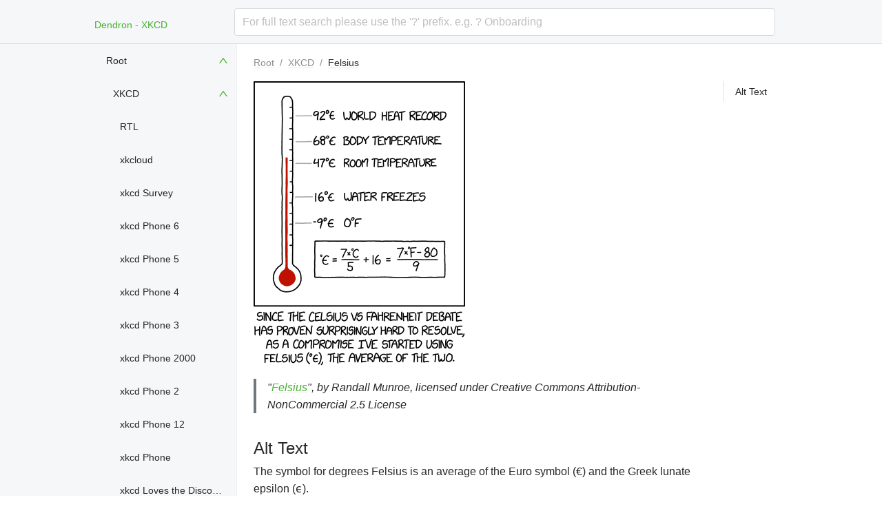

--- FILE ---
content_type: text/html; charset=utf-8
request_url: https://xkcd.dendron.so/notes/xkcd.1923-felsius/
body_size: 3701
content:
<!DOCTYPE html><html><head><meta name="viewport" content="width=device-width"/><meta charSet="utf-8"/><link rel="icon" href="/favicon.ico"/><title>Felsius</title><meta name="robots" content="index,follow"/><meta name="googlebot" content="index,follow"/><meta name="description" content="Dendron Vault of XKCD Comics"/><meta name="twitter:card" content="summary_large_image"/><meta name="twitter:site" content="dendronhq"/><meta name="twitter:creator" content="dendronhq"/><meta property="og:title" content="Felsius"/><meta property="og:description" content="Dendron Vault of XKCD Comics"/><meta property="og:url" content="https://xkcd.dendron.so/notes/xkcd.1923-felsius/"/><meta property="og:type" content="article"/><meta property="article:published_time" content="12/1/2017"/><meta property="article:modified_time" content="12/1/2017"/><link rel="canonical" href="https://xkcd.dendron.so/notes/xkcd.1923-felsius/"/><meta name="next-head-count" content="17"/><link rel="preload" href="/_next/static/css/ad131f680e9f386b.css" as="style"/><link rel="stylesheet" href="/_next/static/css/ad131f680e9f386b.css" data-n-g=""/><noscript data-n-css=""></noscript><script defer="" nomodule="" src="/_next/static/chunks/polyfills-5cd94c89d3acac5f.js"></script><script src="/_next/static/chunks/webpack-851c3983ee4bf085.js" defer=""></script><script src="/_next/static/chunks/framework-dc33c0b5493501f0.js" defer=""></script><script src="/_next/static/chunks/main-dba071e7620a7571.js" defer=""></script><script src="/_next/static/chunks/pages/_app-13b755e7af8c15aa.js" defer=""></script><script src="/_next/static/chunks/155-0a8d44b6408c244d.js" defer=""></script><script src="/_next/static/chunks/pages/notes/%5Bid%5D-7329b2b6ccceac6a.js" defer=""></script><script src="/_next/static/TY2LgRDQ_0_4odnComxWH/_buildManifest.js" defer=""></script><script src="/_next/static/TY2LgRDQ_0_4odnComxWH/_ssgManifest.js" defer=""></script><script src="/_next/static/TY2LgRDQ_0_4odnComxWH/_middlewareManifest.js" defer=""></script></head><body><div id="__next" data-reactroot=""><section class="ant-layout" style="width:100%;min-height:100%"><header class="ant-layout-header" style="position:fixed;isolation:isolate;z-index:1;width:100%;border-bottom:1px solid #d4dadf;height:64px;padding:0 24px 0 2px"><div class="ant-row ant-row-center" style="max-width:992px;justify-content:space-between;margin:0 auto"><div style="display:flex" class="ant-col ant-col-xs-20 ant-col-sm-4"></div><div class="ant-col gutter-row ant-col-xs-0 ant-col-sm-20 ant-col-md-20 ant-col-lg-19"><div class="ant-select ant-select-lg ant-select-auto-complete ant-select-single ant-select-allow-clear ant-select-show-search" style="width:100%"><div class="ant-select-selector"><span class="ant-select-selection-search"><input type="search" autoComplete="off" class="ant-select-selection-search-input" role="combobox" aria-haspopup="listbox" aria-owns="undefined_list" aria-autocomplete="list" aria-controls="undefined_list" aria-activedescendant="undefined_list_0" value=""/></span><span class="ant-select-selection-placeholder">For full text search please use the &#x27;?&#x27; prefix. e.g. ? Onboarding</span></div></div></div><div style="display:none;align-items:center;justify-content:center" class="ant-col ant-col-xs-4 ant-col-sm-4 ant-col-md-0 ant-col-lg-0"><span role="img" aria-label="menu" style="font-size:24px" tabindex="-1" class="anticon anticon-menu"><svg viewBox="64 64 896 896" focusable="false" data-icon="menu" width="1em" height="1em" fill="currentColor" aria-hidden="true"><path d="M904 160H120c-4.4 0-8 3.6-8 8v64c0 4.4 3.6 8 8 8h784c4.4 0 8-3.6 8-8v-64c0-4.4-3.6-8-8-8zm0 624H120c-4.4 0-8 3.6-8 8v64c0 4.4 3.6 8 8 8h784c4.4 0 8-3.6 8-8v-64c0-4.4-3.6-8-8-8zm0-312H120c-4.4 0-8 3.6-8 8v64c0 4.4 3.6 8 8 8h784c4.4 0 8-3.6 8-8v-64c0-4.4-3.6-8-8-8z"></path></svg></span></div></div></header><section class="ant-layout site-layout" style="margin-top:64px"><section class="ant-layout site-layout" style="flex-direction:row"><section class="ant-layout site-layout-sidebar" style="flex:0 0 auto;width:calc(max((100% - 992px) / 2, 0px) + 200px);min-width:200px;padding-left:calc((100% - 992px) / 2)"><aside class="ant-layout-sider ant-layout-sider-dark" style="position:fixed;overflow:auto;height:calc(100vh - 64px);flex:0 0 200px;max-width:200px;min-width:200px;width:200px"><div class="ant-layout-sider-children"></div></aside></section><section class="ant-layout side-layout-main" style="max-width:1200px;display:initial"><main class="ant-layout-content main-content" role="main" style="padding:0 24px"><div class="ant-row"><div class="ant-col ant-col-24"><div class="ant-row" style="margin-left:-10px;margin-right:-10px"><div style="padding-left:10px;padding-right:10px" class="ant-col ant-col-xs-24 ant-col-md-18"><div><p><img src="https://imgs.xkcd.com/comics/felsius.png" alt="The symbol for degrees Felsius is an average of the Euro symbol (€) and the Greek lunate epsilon (ϵ)."></p>
<blockquote>
<p>"<a href="https://xkcd.com/1923/">Felsius</a>", by Randall Munroe, licensed under Creative Commons Attribution-NonCommercial 2.5 License</p>
</blockquote>
<h2 id="alt-text"><a aria-hidden="true" class="anchor-heading" href="#alt-text"><svg aria-hidden="true" viewBox="0 0 16 16"><use xlink:href="#svg-link"></use></svg></a>Alt Text</h2>
<p>The symbol for degrees Felsius is an average of the Euro symbol (€) and the Greek lunate epsilon (ϵ).</p></div></div><div style="padding-left:10px;padding-right:10px" class="ant-col ant-col-xs-0 ant-col-md-6"><div><div class=""><div class="ant-anchor-wrapper dendron-toc" style="max-height:calc(100vh - 64px);z-index:1"><div class="ant-anchor"><div class="ant-anchor-ink"><span class="ant-anchor-ink-ball"></span></div><div class="ant-anchor-link"><a class="ant-anchor-link-title" href="#alt-text" title="Alt Text">Alt Text</a></div></div></div></div></div></div></div></div></div></main><div class="ant-divider ant-divider-horizontal" role="separator"></div><footer class="ant-layout-footer" style="padding:0 24px 24px"></footer></section></section></section></section></div><script id="__NEXT_DATA__" type="application/json">{"props":{"pageProps":{"note":{"id":"xkcd.1923-felsius","title":"Felsius","desc":"","updated":1512115200000,"created":1512115200000,"sources":[{"name":"xkcd","url":"https://creativecommons.org/licenses/by-nc/2.5/","license":"Creative Commons 2.5"}],"custom":{"sources":[{"name":"xkcd","url":"https://creativecommons.org/licenses/by-nc/2.5/","license":"Creative Commons 2.5"}]},"fname":"xkcd.1923-felsius","type":"note","vault":{"fsPath":"vault","name":"xkcd"},"contentHash":"a85ed0b59f3e6ebb4909e2a10ff67b4f","links":[],"anchors":{"alt-text":{"type":"header","text":"Alt Text","value":"alt-text","line":14,"column":0,"depth":2}},"children":[],"parent":"3059c722-4541-4ab1-9995-d7846d39ceea","data":{}},"body":"\u003cp\u003e\u003cimg src=\"https://imgs.xkcd.com/comics/felsius.png\" alt=\"The symbol for degrees Felsius is an average of the Euro symbol (€) and the Greek lunate epsilon (ϵ).\"\u003e\u003c/p\u003e\n\u003cblockquote\u003e\n\u003cp\u003e\"\u003ca href=\"https://xkcd.com/1923/\"\u003eFelsius\u003c/a\u003e\", by Randall Munroe, licensed under Creative Commons Attribution-NonCommercial 2.5 License\u003c/p\u003e\n\u003c/blockquote\u003e\n\u003ch2 id=\"alt-text\"\u003e\u003ca aria-hidden=\"true\" class=\"anchor-heading\" href=\"#alt-text\"\u003e\u003csvg aria-hidden=\"true\" viewBox=\"0 0 16 16\"\u003e\u003cuse xlink:href=\"#svg-link\"\u003e\u003c/use\u003e\u003c/svg\u003e\u003c/a\u003eAlt Text\u003c/h2\u003e\n\u003cp\u003eThe symbol for degrees Felsius is an average of the Euro symbol (€) and the Greek lunate epsilon (ϵ).\u003c/p\u003e","noteIndex":{"id":"6221d112-5f67-4c2b-9d34-0a4f843ecc3e","title":"Root","desc":"","updated":1616124602303,"created":1616124602303,"custom":{"nav_order":0,"permalink":"/"},"fname":"root","type":"note","vault":{"fsPath":"vault","name":"xkcd"},"contentHash":"27228d8698a2bb135f994636eb5f40cf","links":[],"anchors":{"xkcd":{"type":"header","text":"XKCD","value":"xkcd","line":8,"column":0,"depth":1}},"children":["3059c722-4541-4ab1-9995-d7846d39ceea"],"parent":null,"data":{},"body":"\n# XKCD\n\nThis is a published Dendron [vault](https://wiki.dendron.so/notes/c6fd6bc4-7f75-4cbb-8f34-f7b99bfe2d50.html#vaults) for [xkcd](https://xkcd.com/). It is generated and published using [Dendron](http://dendron.so/), the open source note-taking tool that grows as you do 🌱\n\nAll content on this site is from xkcd and licensed under the [Creative Commons Attribution-NonCommercial 2.5 License](https://creativecommons.org/licenses/by-nc/2.5/).\n\nIf you would like to have local access to this vault, you can do so by adding it from Dendron from [this repository](https://github.com/kevinslin/seed-xkcd).\n"},"collectionChildren":null,"customHeadContent":null,"config":{"version":4,"site":{"siteHierarchies":["root"],"siteRootDir":"docs","copyAssets":true,"siteUrl":"https://xkcd.dendron.so","siteLastModified":true,"githubCname":"xkcd.dendron.so","title":"Dendron - XKCD","author":"kevin","twitter":"dendronhq","description":"Dendron Vault of XKCD Comics","usePrettyRefs":true,"gh_edit_branch":"main","usePrettyLinks":true,"siteNotesDir":"notes","siteFaviconPath":"favicon.ico","gh_edit_link":true,"gh_edit_link_text":"Edit this page on GitHub","gh_root":"docs/","gh_edit_view_mode":"edit","writeStubs":true,"siteIndex":"root"},"useFMTitle":false,"mermaid":false,"useNoteTitleForLink":true,"commands":{"lookup":{"note":{"selectionMode":"extract","confirmVaultOnCreate":true,"leaveTrace":false,"bubbleUpCreateNew":true,"vaultSelectionModeOnCreate":"smart","fuzzThreshold":0.2}},"insertNote":{"initialValue":"templates"},"insertNoteLink":{"aliasMode":"none","enableMultiSelect":false},"insertNoteIndex":{"enableMarker":false},"randomNote":{}},"workspace":{"vaults":[{"fsPath":"vault","name":"xkcd"}],"journal":{"dailyDomain":"daily","name":"journal","dateFormat":"y.MM.dd","addBehavior":"childOfDomain"},"scratch":{"name":"scratch","dateFormat":"y.MM.dd.HHmmss","addBehavior":"asOwnDomain"},"graph":{"zoomSpeed":1},"enableAutoCreateOnDefinition":false,"enableXVaultWikiLink":false,"enableRemoteVaultInit":true,"workspaceVaultSyncMode":"noCommit","enableAutoFoldFrontmatter":false,"maxPreviewsCached":10,"maxNoteLength":204800,"task":{"name":"","dateFormat":"","addBehavior":"childOfCurrent","statusSymbols":{"":" ","wip":"w","done":"x","assigned":"a","moved":"m","blocked":"b","delegated":"l","dropped":"d","pending":"y"},"prioritySymbols":{"H":"high","M":"medium","L":"low"},"todoIntegration":false,"createTaskSelectionType":"selection2link"},"enableUserTags":true,"enableHashTags":true,"enableEditorDecorations":true,"dendronVersion":"0.70.0"},"preview":{"enableFMTitle":false,"enableNoteTitleForLink":true,"enableMermaid":false,"enablePrettyRefs":true,"enableKatex":true,"automaticallyShowPreview":false},"useKatex":true,"dev":{"enablePreviewV2":true}}},"__N_SSG":true},"page":"/notes/[id]","query":{"id":"xkcd.1923-felsius"},"buildId":"TY2LgRDQ_0_4odnComxWH","isFallback":false,"gsp":true,"scriptLoader":[]}</script></body></html>

--- FILE ---
content_type: application/javascript; charset=utf-8
request_url: https://xkcd.dendron.so/_next/static/TY2LgRDQ_0_4odnComxWH/_buildManifest.js
body_size: -237
content:
self.__BUILD_MANIFEST=function(e){return{__rewrites:{beforeFiles:[],afterFiles:[],fallback:[]},"/":[e,"static/chunks/pages/index-b8058690682ce039.js"],"/_error":["static/chunks/pages/_error-a3f18418a2205cb8.js"],"/notes/[id]":[e,"static/chunks/pages/notes/[id]-7329b2b6ccceac6a.js"],sortedPages:["/","/_app","/_error","/notes/[id]"]}}("static/chunks/155-0a8d44b6408c244d.js"),self.__BUILD_MANIFEST_CB&&self.__BUILD_MANIFEST_CB();

--- FILE ---
content_type: application/javascript; charset=utf-8
request_url: https://xkcd.dendron.so/_next/static/chunks/pages/index-b8058690682ce039.js
body_size: 2548
content:
(self.webpackChunk_N_E=self.webpackChunk_N_E||[]).push([[405],{45301:function(t,e,n){(window.__NEXT_P=window.__NEXT_P||[]).push(["/",function(){return n(5075)}])},82373:function(t,e,n){"use strict";n.d(e,{Z:function(){return H}});var r=n(34051),o=n.n(r),i=n(85893),a=n(4604),c=n(71230),u=n(15746),l=n(96486),s=n.n(l),f=n(67294),d=n(42336),p=n(41664),h=n(99490);function m(t){var e,n,r,o=t.note,a=t.noteIndex,c=(0,d.gt)({note:o,noteIndex:a});try{e=s().get(o,"custom.date",!1)?(n=o.custom.date,r=h.DateTime.DATE_SHORT,h.DateTime.fromISO(n).toLocaleString(r)):function(t,e){return h.DateTime.fromMillis(t).toLocaleString(e)}(o.created,h.DateTime.DATE_SHORT)}catch(u){throw Error("no date found for note ".concat(o.id))}return(0,i.jsx)("div",{children:(0,i.jsxs)("article",{itemScope:!0,itemType:"https://schema.org/CreativeWork",children:[(0,i.jsx)("h2",{itemProp:"headline",children:(0,i.jsx)(p.default,{href:c,children:o.title})}),!s().isUndefined(e)&&(0,i.jsx)("p",{children:e}),s().has(o,"custom.excerpt")&&(0,i.jsx)("p",{itemProp:"description",children:o.custom.excerpt})]})})}var v=n(9008),y=n(25935);function g(t){var e=t.content,n=(0,y.ZP)(e);return(0,i.jsx)(v.default,{children:n})}var x=n(25903),b=n(2962),j=n(1512),w=function(t){return x.Time.DateTime.fromMillis(s().toInteger(t)).setZone("utc").toLocaleString("yyyy-LL-dd")};function S(t){var e=t.note,n=t.config,r=(0,j.vm)().router.asPath;if(s().some(["403"],(function(t){return r==="/notes/".concat(t,"/")})))return null;var o,a=x.PublishUtils.getSEOPropsFromConfig(n),c=x.PublishUtils.getSEOPropsFromNote(e),u=s().defaults(c,a),l=u.title,f=u.excerpt,p=(null===u||void 0===u?void 0:u.image)?[u.image]:[],h=function(t){var e=t.sitePath,n=t.seoProps,r=t.siteConfig;return n.canonicalBaseUrl?[r.siteUrl,e].join(""):n.canonicalUrl?n.canonicalUrl:[r.canonicalBaseUrl?r.canonicalBaseUrl:(0,d.N0)(r),e].join("")}({sitePath:r,seoProps:u,siteConfig:n.site}),m=u.twitter?{handle:u.twitter,site:u.twitter,cardType:"summary_large_image"}:void 0;return(0,i.jsx)(b.PB,{title:l,description:f,canonical:h,noindex:u.noindex,twitter:m,openGraph:{title:l,description:f,url:h,images:p,type:"article",article:{publishedTime:w(u.created),modifiedTime:w(u.updated),tags:(o=e,o.tags?Array.isArray(o.tags)?o.tags:[o.tags]:[])}}})}var O=n(57450),P=n(37802);function E(t,e){(null==e||e>t.length)&&(e=t.length);for(var n=0,r=new Array(e);n<e;n++)r[n]=t[n];return r}function _(t,e,n){return e in t?Object.defineProperty(t,e,{value:n,enumerable:!0,configurable:!0,writable:!0}):t[e]=n,t}function N(t){for(var e=1;e<arguments.length;e++){var n=null!=arguments[e]?arguments[e]:{},r=Object.keys(n);"function"===typeof Object.getOwnPropertySymbols&&(r=r.concat(Object.getOwnPropertySymbols(n).filter((function(t){return Object.getOwnPropertyDescriptor(n,t).enumerable})))),r.forEach((function(e){_(t,e,n[e])}))}return t}function T(t,e){if(null==t)return{};var n,r,o=function(t,e){if(null==t)return{};var n,r,o={},i=Object.keys(t);for(r=0;r<i.length;r++)n=i[r],e.indexOf(n)>=0||(o[n]=t[n]);return o}(t,e);if(Object.getOwnPropertySymbols){var i=Object.getOwnPropertySymbols(t);for(r=0;r<i.length;r++)n=i[r],e.indexOf(n)>=0||Object.prototype.propertyIsEnumerable.call(t,n)&&(o[n]=t[n])}return o}function A(t,e){return function(t){if(Array.isArray(t))return t}(t)||function(t,e){var n=null==t?null:"undefined"!==typeof Symbol&&t[Symbol.iterator]||t["@@iterator"];if(null!=n){var r,o,i=[],a=!0,c=!1;try{for(n=n.call(t);!(a=(r=n.next()).done)&&(i.push(r.value),!e||i.length!==e);a=!0);}catch(u){c=!0,o=u}finally{try{a||null==n.return||n.return()}finally{if(c)throw o}}return i}}(t,e)||function(t,e){if(!t)return;if("string"===typeof t)return E(t,e);var n=Object.prototype.toString.call(t).slice(8,-1);"Object"===n&&t.constructor&&(n=t.constructor.name);if("Map"===n||"Set"===n)return Array.from(n);if("Arguments"===n||/^(?:Ui|I)nt(?:8|16|32)(?:Clamped)?Array$/.test(n))return E(t,e)}(t,e)||function(){throw new TypeError("Invalid attempt to destructure non-iterable instance.\\nIn order to be iterable, non-array objects must have a [Symbol.iterator]() method.")}()}var I=P.Z.Link,L=function(t){t=(t=t.replace(/_/g,"-")).replace(/--/g,"-");var e=[];return t.split("-").forEach((function(t){e.push(t.substr(0,1).toUpperCase()+t.substr(1))})),e.join(" ")},U=function(t){var e,n=t.note,r=T(t,["note"]);return(0,i.jsx)(i.Fragment,{children:(0,i.jsx)(P.Z,N({style:{zIndex:1},className:"dendron-toc"},r,{children:Object.entries(null===n||void 0===n?void 0:n.anchors).map((function(t){var n=A(t,2),r=n[0],o=n[1];return"header"===(null===o||void 0===o?void 0:o.type)?(0,i.jsx)(I,{href:"#".concat(r),title:L(null!==(e=null===o||void 0===o?void 0:o.text)&&void 0!==e?e:null===o||void 0===o?void 0:o.value)},r):(0,i.jsx)(i.Fragment,{})}))}))})},D=n(54856),C=n(85416);function Z(t,e){(null==e||e>t.length)&&(e=t.length);for(var n=0,r=new Array(e);n<e;n++)r[n]=t[n];return r}function k(t,e,n,r,o,i,a){try{var c=t[i](a),u=c.value}catch(l){return void n(l)}c.done?e(u):Promise.resolve(u).then(r,o)}function B(t,e){return function(t){if(Array.isArray(t))return t}(t)||function(t,e){var n=null==t?null:"undefined"!==typeof Symbol&&t[Symbol.iterator]||t["@@iterator"];if(null!=n){var r,o,i=[],a=!0,c=!1;try{for(n=n.call(t);!(a=(r=n.next()).done)&&(i.push(r.value),!e||i.length!==e);a=!0);}catch(u){c=!0,o=u}finally{try{a||null==n.return||n.return()}finally{if(c)throw o}}return i}}(t,e)||function(t,e){if(!t)return;if("string"===typeof t)return Z(t,e);var n=Object.prototype.toString.call(t).slice(8,-1);"Object"===n&&t.constructor&&(n=t.constructor.name);if("Map"===n||"Set"===n)return Array.from(n);if("Arguments"===n||/^(?:Ui|I)nt(?:8|16|32)(?:Clamped)?Array$/.test(n))return Z(t,e)}(t,e)||function(){throw new TypeError("Invalid attempt to destructure non-iterable instance.\\nIn order to be iterable, non-array objects must have a [Symbol.iterator]() method.")}()}var F=n(45875).b.HEADER;function H(t){var e,n=t.note,r=t.body,l=t.collectionChildren,d=t.noteIndex,p=t.customHeadContent,h=t.config,v=(0,a.createLogger)("Note"),y=(0,j.vm)().getActiveNoteId,x=B(f.useState(void 0),2),b=x[0],w=x[1],P=y();"root"===P&&(P=d.id);var E=(0,D.$s)();(0,D.O5)((function(t){return t.engine}));v.info({ctx:"enter",id:P});(0,j.dD)().isMobile;f.useEffect((function(){if(v.info({ctx:"updateNoteBody:enter",id:P}),s().isUndefined(P))v.info({ctx:"updateNoteBody:exit",id:P,state:"id undefined"});else{if(P===n.id)return E(C.w.Nw.setLoadingStatus(a.LoadingStatus.FULFILLED)),void v.info({ctx:"updateNoteBody:exit",id:P,state:"id = note.id"});v.info({ctx:"updateNoteBody:fetch:pre",id:P}),fetch("/data/notes/".concat(P,".html")).then(function(){var t,e=(t=o().mark((function t(e){var n;return o().wrap((function(t){for(;;)switch(t.prev=t.next){case 0:return v.info({ctx:"updateNoteBody:fetch:post",id:P}),t.next=3,e.text();case 3:n=t.sent,w(n),E(C.w.Nw.setLoadingStatus(a.LoadingStatus.FULFILLED));case 6:case"end":return t.stop()}}),t)})),function(){var e=this,n=arguments;return new Promise((function(r,o){var i=t.apply(e,n);function a(t){k(i,r,o,a,c,"next",t)}function c(t){k(i,r,o,a,c,"throw",t)}a(void 0)}))});return function(t){return e.apply(this,arguments)}}())}}),[P]);var _=P===n.id?r:b;if(s().isUndefined(_))return(0,i.jsx)(O.Z,{});var N=(null===(e=n.custom)||void 0===e?void 0:e.has_collection)&&!s().isNull(l)?l.map((function(t){return m({note:t,noteIndex:d})})):null;return(0,i.jsxs)(i.Fragment,{children:[(0,i.jsx)(S,{note:n,config:h}),p&&(0,i.jsx)(g,{content:p}),(0,i.jsx)(c.Z,{children:(0,i.jsx)(u.Z,{span:24,children:(0,i.jsxs)(c.Z,{gutter:20,children:[(0,i.jsxs)(u.Z,{xs:24,md:18,children:[(0,i.jsx)(a.DendronNote,{noteContent:_,config:h}),N]}),(0,i.jsx)(u.Z,{xs:0,md:6,children:(0,i.jsx)(U,{note:n,offsetTop:F.HEIGHT})})]})})})]})}},5075:function(t,e,n){"use strict";n.r(e),n.d(e,{__N_SSG:function(){return o}});var r=n(82373),o=!0;e.default=r.Z}},function(t){t.O(0,[155,774,888,179],(function(){return e=45301,t(t.s=e);var e}));var e=t.O();_N_E=e}]);

--- FILE ---
content_type: application/javascript; charset=utf-8
request_url: https://xkcd.dendron.so/_next/static/chunks/pages/notes/%5Bid%5D-7329b2b6ccceac6a.js
body_size: 2581
content:
(self.webpackChunk_N_E=self.webpackChunk_N_E||[]).push([[245],{12016:function(t,e,n){(window.__NEXT_P=window.__NEXT_P||[]).push(["/notes/[id]",function(){return n(34479)}])},82373:function(t,e,n){"use strict";n.d(e,{Z:function(){return H}});var r=n(34051),o=n.n(r),i=n(85893),a=n(4604),c=n(71230),u=n(15746),l=n(96486),s=n.n(l),f=n(67294),d=n(42336),p=n(41664),h=n(99490);function m(t){var e,n,r,o=t.note,a=t.noteIndex,c=(0,d.gt)({note:o,noteIndex:a});try{e=s().get(o,"custom.date",!1)?(n=o.custom.date,r=h.DateTime.DATE_SHORT,h.DateTime.fromISO(n).toLocaleString(r)):function(t,e){return h.DateTime.fromMillis(t).toLocaleString(e)}(o.created,h.DateTime.DATE_SHORT)}catch(u){throw Error("no date found for note ".concat(o.id))}return(0,i.jsx)("div",{children:(0,i.jsxs)("article",{itemScope:!0,itemType:"https://schema.org/CreativeWork",children:[(0,i.jsx)("h2",{itemProp:"headline",children:(0,i.jsx)(p.default,{href:c,children:o.title})}),!s().isUndefined(e)&&(0,i.jsx)("p",{children:e}),s().has(o,"custom.excerpt")&&(0,i.jsx)("p",{itemProp:"description",children:o.custom.excerpt})]})})}var v=n(9008),y=n(25935);function g(t){var e=t.content,n=(0,y.ZP)(e);return(0,i.jsx)(v.default,{children:n})}var x=n(25903),b=n(2962),j=n(1512),w=function(t){return x.Time.DateTime.fromMillis(s().toInteger(t)).setZone("utc").toLocaleString("yyyy-LL-dd")};function S(t){var e=t.note,n=t.config,r=(0,j.vm)().router.asPath;if(s().some(["403"],(function(t){return r==="/notes/".concat(t,"/")})))return null;var o,a=x.PublishUtils.getSEOPropsFromConfig(n),c=x.PublishUtils.getSEOPropsFromNote(e),u=s().defaults(c,a),l=u.title,f=u.excerpt,p=(null===u||void 0===u?void 0:u.image)?[u.image]:[],h=function(t){var e=t.sitePath,n=t.seoProps,r=t.siteConfig;return n.canonicalBaseUrl?[r.siteUrl,e].join(""):n.canonicalUrl?n.canonicalUrl:[r.canonicalBaseUrl?r.canonicalBaseUrl:(0,d.N0)(r),e].join("")}({sitePath:r,seoProps:u,siteConfig:n.site}),m=u.twitter?{handle:u.twitter,site:u.twitter,cardType:"summary_large_image"}:void 0;return(0,i.jsx)(b.PB,{title:l,description:f,canonical:h,noindex:u.noindex,twitter:m,openGraph:{title:l,description:f,url:h,images:p,type:"article",article:{publishedTime:w(u.created),modifiedTime:w(u.updated),tags:(o=e,o.tags?Array.isArray(o.tags)?o.tags:[o.tags]:[])}}})}var O=n(57450),P=n(37802);function E(t,e){(null==e||e>t.length)&&(e=t.length);for(var n=0,r=new Array(e);n<e;n++)r[n]=t[n];return r}function _(t,e,n){return e in t?Object.defineProperty(t,e,{value:n,enumerable:!0,configurable:!0,writable:!0}):t[e]=n,t}function N(t){for(var e=1;e<arguments.length;e++){var n=null!=arguments[e]?arguments[e]:{},r=Object.keys(n);"function"===typeof Object.getOwnPropertySymbols&&(r=r.concat(Object.getOwnPropertySymbols(n).filter((function(t){return Object.getOwnPropertyDescriptor(n,t).enumerable})))),r.forEach((function(e){_(t,e,n[e])}))}return t}function T(t,e){if(null==t)return{};var n,r,o=function(t,e){if(null==t)return{};var n,r,o={},i=Object.keys(t);for(r=0;r<i.length;r++)n=i[r],e.indexOf(n)>=0||(o[n]=t[n]);return o}(t,e);if(Object.getOwnPropertySymbols){var i=Object.getOwnPropertySymbols(t);for(r=0;r<i.length;r++)n=i[r],e.indexOf(n)>=0||Object.prototype.propertyIsEnumerable.call(t,n)&&(o[n]=t[n])}return o}function A(t,e){return function(t){if(Array.isArray(t))return t}(t)||function(t,e){var n=null==t?null:"undefined"!==typeof Symbol&&t[Symbol.iterator]||t["@@iterator"];if(null!=n){var r,o,i=[],a=!0,c=!1;try{for(n=n.call(t);!(a=(r=n.next()).done)&&(i.push(r.value),!e||i.length!==e);a=!0);}catch(u){c=!0,o=u}finally{try{a||null==n.return||n.return()}finally{if(c)throw o}}return i}}(t,e)||function(t,e){if(!t)return;if("string"===typeof t)return E(t,e);var n=Object.prototype.toString.call(t).slice(8,-1);"Object"===n&&t.constructor&&(n=t.constructor.name);if("Map"===n||"Set"===n)return Array.from(n);if("Arguments"===n||/^(?:Ui|I)nt(?:8|16|32)(?:Clamped)?Array$/.test(n))return E(t,e)}(t,e)||function(){throw new TypeError("Invalid attempt to destructure non-iterable instance.\\nIn order to be iterable, non-array objects must have a [Symbol.iterator]() method.")}()}var I=P.Z.Link,L=function(t){t=(t=t.replace(/_/g,"-")).replace(/--/g,"-");var e=[];return t.split("-").forEach((function(t){e.push(t.substr(0,1).toUpperCase()+t.substr(1))})),e.join(" ")},U=function(t){var e,n=t.note,r=T(t,["note"]);return(0,i.jsx)(i.Fragment,{children:(0,i.jsx)(P.Z,N({style:{zIndex:1},className:"dendron-toc"},r,{children:Object.entries(null===n||void 0===n?void 0:n.anchors).map((function(t){var n=A(t,2),r=n[0],o=n[1];return"header"===(null===o||void 0===o?void 0:o.type)?(0,i.jsx)(I,{href:"#".concat(r),title:L(null!==(e=null===o||void 0===o?void 0:o.text)&&void 0!==e?e:null===o||void 0===o?void 0:o.value)},r):(0,i.jsx)(i.Fragment,{})}))}))})},D=n(54856),C=n(85416);function Z(t,e){(null==e||e>t.length)&&(e=t.length);for(var n=0,r=new Array(e);n<e;n++)r[n]=t[n];return r}function k(t,e,n,r,o,i,a){try{var c=t[i](a),u=c.value}catch(l){return void n(l)}c.done?e(u):Promise.resolve(u).then(r,o)}function B(t,e){return function(t){if(Array.isArray(t))return t}(t)||function(t,e){var n=null==t?null:"undefined"!==typeof Symbol&&t[Symbol.iterator]||t["@@iterator"];if(null!=n){var r,o,i=[],a=!0,c=!1;try{for(n=n.call(t);!(a=(r=n.next()).done)&&(i.push(r.value),!e||i.length!==e);a=!0);}catch(u){c=!0,o=u}finally{try{a||null==n.return||n.return()}finally{if(c)throw o}}return i}}(t,e)||function(t,e){if(!t)return;if("string"===typeof t)return Z(t,e);var n=Object.prototype.toString.call(t).slice(8,-1);"Object"===n&&t.constructor&&(n=t.constructor.name);if("Map"===n||"Set"===n)return Array.from(n);if("Arguments"===n||/^(?:Ui|I)nt(?:8|16|32)(?:Clamped)?Array$/.test(n))return Z(t,e)}(t,e)||function(){throw new TypeError("Invalid attempt to destructure non-iterable instance.\\nIn order to be iterable, non-array objects must have a [Symbol.iterator]() method.")}()}var F=n(45875).b.HEADER;function H(t){var e,n=t.note,r=t.body,l=t.collectionChildren,d=t.noteIndex,p=t.customHeadContent,h=t.config,v=(0,a.createLogger)("Note"),y=(0,j.vm)().getActiveNoteId,x=B(f.useState(void 0),2),b=x[0],w=x[1],P=y();"root"===P&&(P=d.id);var E=(0,D.$s)();(0,D.O5)((function(t){return t.engine}));v.info({ctx:"enter",id:P});(0,j.dD)().isMobile;f.useEffect((function(){if(v.info({ctx:"updateNoteBody:enter",id:P}),s().isUndefined(P))v.info({ctx:"updateNoteBody:exit",id:P,state:"id undefined"});else{if(P===n.id)return E(C.w.Nw.setLoadingStatus(a.LoadingStatus.FULFILLED)),void v.info({ctx:"updateNoteBody:exit",id:P,state:"id = note.id"});v.info({ctx:"updateNoteBody:fetch:pre",id:P}),fetch("/data/notes/".concat(P,".html")).then(function(){var t,e=(t=o().mark((function t(e){var n;return o().wrap((function(t){for(;;)switch(t.prev=t.next){case 0:return v.info({ctx:"updateNoteBody:fetch:post",id:P}),t.next=3,e.text();case 3:n=t.sent,w(n),E(C.w.Nw.setLoadingStatus(a.LoadingStatus.FULFILLED));case 6:case"end":return t.stop()}}),t)})),function(){var e=this,n=arguments;return new Promise((function(r,o){var i=t.apply(e,n);function a(t){k(i,r,o,a,c,"next",t)}function c(t){k(i,r,o,a,c,"throw",t)}a(void 0)}))});return function(t){return e.apply(this,arguments)}}())}}),[P]);var _=P===n.id?r:b;if(s().isUndefined(_))return(0,i.jsx)(O.Z,{});var N=(null===(e=n.custom)||void 0===e?void 0:e.has_collection)&&!s().isNull(l)?l.map((function(t){return m({note:t,noteIndex:d})})):null;return(0,i.jsxs)(i.Fragment,{children:[(0,i.jsx)(S,{note:n,config:h}),p&&(0,i.jsx)(g,{content:p}),(0,i.jsx)(c.Z,{children:(0,i.jsx)(u.Z,{span:24,children:(0,i.jsxs)(c.Z,{gutter:20,children:[(0,i.jsxs)(u.Z,{xs:24,md:18,children:[(0,i.jsx)(a.DendronNote,{noteContent:_,config:h}),N]}),(0,i.jsx)(u.Z,{xs:0,md:6,children:(0,i.jsx)(U,{note:n,offsetTop:F.HEIGHT})})]})})})]})}},34479:function(t,e,n){"use strict";n.r(e),n.d(e,{__N_SSG:function(){return o}});var r=n(82373),o=!0;e.default=r.Z}},function(t){t.O(0,[155,774,888,179],(function(){return e=12016,t(t.s=e);var e}));var e=t.O();_N_E=e}]);

--- FILE ---
content_type: application/javascript; charset=utf-8
request_url: https://xkcd.dendron.so/_next/static/TY2LgRDQ_0_4odnComxWH/_ssgManifest.js
body_size: -414
content:
self.__SSG_MANIFEST=new Set(["\u002F","\u002Fnotes\u002F[id]"]);self.__SSG_MANIFEST_CB&&self.__SSG_MANIFEST_CB()